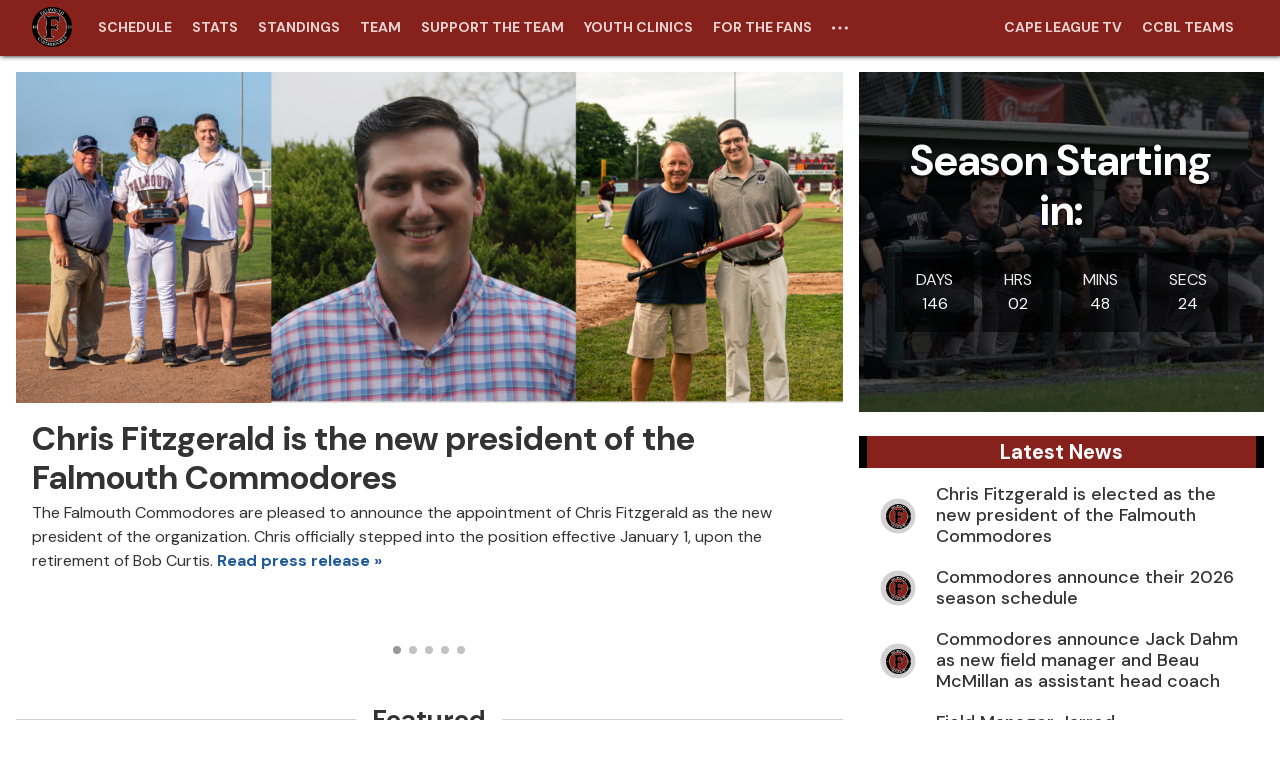

--- FILE ---
content_type: text/html; charset=utf-8
request_url: https://embed.tagboard.com/11565
body_size: 1752
content:
<!DOCTYPE html>

<html lang="en">

  <head>

    <script type="text/javascript">var _sf_startpt=(new Date()).getTime()</script>

    <title>Falmouth YouTube - 11565</title>

    <meta charset="utf-8">
    <meta name="description" content="Tagboard Embed">
    <meta http-equiv="X-UA-Compatible" content="IE=edge,chrome=1">
    <meta http-equiv="Cache-control" content="public">
    <meta name="viewport" content="width=device-width, initial-scale=1, maximum-scale=1">
    <meta name="twitter:dnt" content="on">
    <base target="_blank" rel="noopener" />

    <script src="https://cdn.jsdelivr.net/npm/@twemoji/api@15.0.2/dist/twemoji.min.js" crossorigin="anonymous"></script>

    <link rel="icon" type="image/png" sizes="32x32" href="https://static.tagboard.com/public/favicon-32x32.png">
    <link rel="icon" type="image/png" sizes="96x96" href="https://static.tagboard.com/public/favicon-96x96.png">
    <link rel="icon" type="image/png" sizes="16x16" href="https://static.tagboard.com/public/favicon-16x16.png">

    <link rel="stylesheet" href="https://cdn.icomoon.io/61472/Embeds/style.css?ls0q5g">

    <script id="embed-data">
      window.embedSettingsJSON = "{\"version\":\"v1.0\",\"requiresTagboards\":true,\"mediaOnly\":false,\"type\":\"grow\",\"mosaic\":false,\"mosaicTemplate\":1,\"mosaicMobileTemplate\":1,\"gutter\":\"small\",\"loadNewPosts\":true,\"growAnimation\":\"fade\",\"maxColumns\":\"3\",\"maxColumnsMobile\":\"3\",\"postCount\":100,\"cycleMaxRows\":3,\"cycleMaxRowsMobile\":2,\"cycleAnimation\":\"fade\",\"cycleSpeed\":\"normal\",\"autoAdvance\":true,\"sliderMaxRows\":\"1\",\"sliderMaxRowsMobile\":\"1\",\"sliderSpeed\":\"normal\",\"font\":\"default\",\"cta\":\"Join the conversation!\",\"showCta\":false,\"alignCta\":\"left\",\"ctaTextColor\":\"#555555\",\"showHeaderSocialIcons\":false,\"headerSocialIconsStyle\":\"circular\",\"headerSocialIconsTheme\":\"color\",\"customHeaderSocialIconsColor\":\"#555555\",\"theme\":\"brandlight\",\"customPostBackgroundColor\":\"#ffffff\",\"customPostTextColor\":\"#555555\",\"customPostAccentColor\":\"#2bacca\",\"lightHeaderText\":false,\"loadMoreText\":\"Load More\",\"showLoadMoreIcon\":true,\"loadMoreIcon\":\"chevron\",\"showNetworkFilters\":false,\"networkFiltersStyle\":\"default\",\"networkFiltersTheme\":\"color\",\"customNetworkFiltersTextColor\":\"#555555\",\"customNetworkFiltersHighlightColor\":\"#2bacca\",\"networkFlagStyle\":\"simplified\",\"tagboardBadgeStyle\":\"watermark\",\"showPostModals\":true,\"cropImages\":true,\"networkTwitter\":true,\"networkInstagram\":true,\"networkFacebook\":true,\"networkGoogleplus\":false,\"networkFlickr\":false,\"networkYoutube\":false,\"hideAllTab\":false}";
      window.embedJSON = "{\"_id\":11565,\"layout\":\"grid\",\"title\":\"Falmouth YouTube\",\"description\":\"\",\"enabled\":true,\"domains\":[],\"tagboards\":[606803],\"owner\":263211,\"grid\":{\"version\":\"v1.0\",\"requiresTagboards\":true,\"mediaOnly\":false,\"type\":\"grow\",\"mosaic\":false,\"mosaicTemplate\":1,\"mosaicMobileTemplate\":1,\"gutter\":\"small\",\"loadNewPosts\":true,\"growAnimation\":\"fade\",\"maxColumns\":\"3\",\"maxColumnsMobile\":\"3\",\"postCount\":100,\"cycleMaxRows\":3,\"cycleMaxRowsMobile\":2,\"cycleAnimation\":\"fade\",\"cycleSpeed\":\"normal\",\"autoAdvance\":true,\"sliderMaxRows\":\"1\",\"sliderMaxRowsMobile\":\"1\",\"sliderSpeed\":\"normal\",\"font\":\"default\",\"cta\":\"Join the conversation!\",\"showCta\":false,\"alignCta\":\"left\",\"ctaTextColor\":\"#555555\",\"showHeaderSocialIcons\":false,\"headerSocialIconsStyle\":\"circular\",\"headerSocialIconsTheme\":\"color\",\"customHeaderSocialIconsColor\":\"#555555\",\"theme\":\"brandlight\",\"customPostBackgroundColor\":\"#ffffff\",\"customPostTextColor\":\"#555555\",\"customPostAccentColor\":\"#2bacca\",\"lightHeaderText\":false,\"loadMoreText\":\"Load More\",\"showLoadMoreIcon\":true,\"loadMoreIcon\":\"chevron\",\"showNetworkFilters\":false,\"networkFiltersStyle\":\"default\",\"networkFiltersTheme\":\"color\",\"customNetworkFiltersTextColor\":\"#555555\",\"customNetworkFiltersHighlightColor\":\"#2bacca\",\"networkFlagStyle\":\"simplified\",\"tagboardBadgeStyle\":\"watermark\",\"showPostModals\":true,\"cropImages\":true,\"networkTwitter\":true,\"networkInstagram\":true,\"networkFacebook\":true,\"networkGoogleplus\":false,\"networkFlickr\":false,\"networkYoutube\":false,\"hideAllTab\":false},\"tags\":[],\"created_by\":263211,\"modified_by\":263384,\"created_time\":1713198728158,\"modified_time\":1734619639858,\"tagboardData\":[{\"_id\":606803,\"title\":\"Falmouth YouTube\"}]}";
    </script>

    <link rel="stylesheet" href="https://static.tagboard.com/embed/assets/css/_v1.0/grid/202512051656.css">

      <style>
        .embed-cta {
          color: #555555;
        }
      </style>




  </head>

  <body class="tagboard-embed
    grid
    gutter-small
    font-default
    post-theme-brandlight
    
    header-social-icons-style-circular
    header-social-icons-theme-color
    network-filters-style-default
    network-filters-theme-color
    network-flag-style-simplified
    tagboard-watermark
    load-new-posts
    crop-images
    

      grid-grow-animation-fade

      grid-layout-grow
      
        grid-maxColumns-3
        grid-maxColumnsMobile-3

  ">

        <div class="embed-header empty">


</div>


<div class="tagboard-tabs">
    <div class="tab-item" data-tagboard-id="606803">Falmouth YouTube</div>
</div>

<div class="posts loading">
  <div class="loading-dots"><span></span><span></span><span></span></div>
</div>


  <div class="embed-footer">
      <div class="load-more">
        <span class="load-more-text">Load More</span>
        <span class="load-more-icon chevron icon icon-chevron-down"></span>
      </div>
  </div>


    <script src="https://ajax.googleapis.com/ajax/libs/jquery/3.2.1/jquery.min.js"></script>
    <script>window.attemptProxyNetworks="instagram";</script>

    <script src="https://static.tagboard.com/embed/assets/js/_v1.0/grid/202512051655.js"></script>


    <script>
      window.twttr = (function() {
        var tw = window.twttr || {}, imp = tw.impressions || {};
        imp._e = imp._e || []; imp.ready = imp.ready || function(cb) { imp._e.push(cb); };
        tw.impressions = imp;
        return tw;
      })();
    </script>
    <script async src="//platform.twitter.com/impressions.js"></script>

  </body>

</html>


--- FILE ---
content_type: text/html; charset=utf-8
request_url: https://embed.tagboard.com/11207
body_size: 1749
content:
<!DOCTYPE html>

<html lang="en">

  <head>

    <script type="text/javascript">var _sf_startpt=(new Date()).getTime()</script>

    <title>Falmouth - 11207</title>

    <meta charset="utf-8">
    <meta name="description" content="Tagboard Embed">
    <meta http-equiv="X-UA-Compatible" content="IE=edge,chrome=1">
    <meta http-equiv="Cache-control" content="public">
    <meta name="viewport" content="width=device-width, initial-scale=1, maximum-scale=1">
    <meta name="twitter:dnt" content="on">
    <base target="_blank" rel="noopener" />

    <script src="https://cdn.jsdelivr.net/npm/@twemoji/api@15.0.2/dist/twemoji.min.js" crossorigin="anonymous"></script>

    <link rel="icon" type="image/png" sizes="32x32" href="https://static.tagboard.com/public/favicon-32x32.png">
    <link rel="icon" type="image/png" sizes="96x96" href="https://static.tagboard.com/public/favicon-96x96.png">
    <link rel="icon" type="image/png" sizes="16x16" href="https://static.tagboard.com/public/favicon-16x16.png">

    <link rel="stylesheet" href="https://cdn.icomoon.io/61472/Embeds/style.css?ls0q5g">

    <script id="embed-data">
      window.embedSettingsJSON = "{\"version\":\"v1.0\",\"requiresTagboards\":true,\"mediaOnly\":false,\"initialPostCount\":\"6\",\"gutter\":\"small\",\"animation\":\"fade\",\"maxColumns\":\"2\",\"maxColumnsMobile\":2,\"font\":\"default\",\"cta\":\"Join the conversation!\",\"showCta\":false,\"alignCta\":\"left\",\"ctaTextColor\":\"#555555\",\"showHeaderSocialIcons\":false,\"headerSocialIconsStyle\":\"circular\",\"headerSocialIconsTheme\":\"color\",\"customHeaderSocialIconsColor\":\"#555555\",\"theme\":\"brandlight\",\"customPostBackgroundColor\":\"#ffffff\",\"customPostTextColor\":\"#555555\",\"customPostAccentColor\":\"#2bacca\",\"lightHeaderText\":false,\"loadMoreText\":\"Load More\",\"showLoadMoreIcon\":true,\"loadMoreIcon\":\"chevron\",\"showNetworkFilters\":false,\"networkFiltersStyle\":\"default\",\"networkFiltersTheme\":\"color\",\"customNetworkFiltersTextColor\":\"#555555\",\"customNetworkFiltersHighlightColor\":\"#2bacca\",\"networkFlagStyle\":\"simplified\",\"tagboardBadgeStyle\":\"watermark\",\"showPostModals\":true,\"networkTwitter\":true,\"networkInstagram\":true,\"networkFacebook\":true,\"networkGoogleplus\":false,\"networkFlickr\":false,\"networkYoutube\":false,\"hideAllTab\":false}";
      window.embedJSON = "{\"_id\":11207,\"layout\":\"waterfall\",\"title\":\"Falmouth\",\"description\":\"\",\"enabled\":true,\"domains\":[],\"tagboards\":[605226],\"owner\":263211,\"grid\":{\"version\":\"v1.0\",\"requiresTagboards\":true,\"mediaOnly\":false,\"type\":\"grow\",\"mosaic\":false,\"mosaicTemplate\":1,\"mosaicMobileTemplate\":1,\"gutter\":\"small\",\"loadNewPosts\":true,\"growAnimation\":\"fade\",\"maxColumns\":\"1\",\"maxColumnsMobile\":\"1\",\"postCount\":100,\"cycleMaxRows\":3,\"cycleMaxRowsMobile\":2,\"cycleAnimation\":\"fade\",\"cycleSpeed\":\"normal\",\"autoAdvance\":true,\"sliderMaxRows\":\"3\",\"sliderMaxRowsMobile\":\"3\",\"sliderSpeed\":\"normal\",\"font\":\"default\",\"cta\":\"Join the conversation!\",\"showCta\":false,\"alignCta\":\"left\",\"ctaTextColor\":\"#555555\",\"showHeaderSocialIcons\":false,\"headerSocialIconsStyle\":\"circular\",\"headerSocialIconsTheme\":\"color\",\"customHeaderSocialIconsColor\":\"#555555\",\"theme\":\"brandlight\",\"customPostBackgroundColor\":\"#ffffff\",\"customPostTextColor\":\"#555555\",\"customPostAccentColor\":\"#2bacca\",\"lightHeaderText\":false,\"loadMoreText\":\"Load More\",\"showLoadMoreIcon\":true,\"loadMoreIcon\":\"chevron\",\"showNetworkFilters\":false,\"networkFiltersStyle\":\"default\",\"networkFiltersTheme\":\"color\",\"customNetworkFiltersTextColor\":\"#555555\",\"customNetworkFiltersHighlightColor\":\"#2bacca\",\"networkFlagStyle\":\"simplified\",\"tagboardBadgeStyle\":\"watermark\",\"showPostModals\":true,\"cropImages\":true,\"networkTwitter\":true,\"networkInstagram\":true,\"networkFacebook\":true,\"networkGoogleplus\":false,\"networkFlickr\":false,\"networkYoutube\":false,\"hideAllTab\":false},\"created_by\":263211,\"modified_by\":263211,\"created_time\":1710443803211,\"modified_time\":1736976952439,\"waterfall\":{\"version\":\"v1.0\",\"requiresTagboards\":true,\"mediaOnly\":false,\"initialPostCount\":\"6\",\"gutter\":\"small\",\"animation\":\"fade\",\"maxColumns\":\"2\",\"maxColumnsMobile\":2,\"font\":\"default\",\"cta\":\"Join the conversation!\",\"showCta\":false,\"alignCta\":\"left\",\"ctaTextColor\":\"#555555\",\"showHeaderSocialIcons\":false,\"headerSocialIconsStyle\":\"circular\",\"headerSocialIconsTheme\":\"color\",\"customHeaderSocialIconsColor\":\"#555555\",\"theme\":\"brandlight\",\"customPostBackgroundColor\":\"#ffffff\",\"customPostTextColor\":\"#555555\",\"customPostAccentColor\":\"#2bacca\",\"lightHeaderText\":false,\"loadMoreText\":\"Load More\",\"showLoadMoreIcon\":true,\"loadMoreIcon\":\"chevron\",\"showNetworkFilters\":false,\"networkFiltersStyle\":\"default\",\"networkFiltersTheme\":\"color\",\"customNetworkFiltersTextColor\":\"#555555\",\"customNetworkFiltersHighlightColor\":\"#2bacca\",\"networkFlagStyle\":\"simplified\",\"tagboardBadgeStyle\":\"watermark\",\"showPostModals\":true,\"networkTwitter\":true,\"networkInstagram\":true,\"networkFacebook\":true,\"networkGoogleplus\":false,\"networkFlickr\":false,\"networkYoutube\":false,\"hideAllTab\":false},\"tagboardData\":[{\"_id\":605226,\"title\":\"Falmouth Commodores IG\"}]}";
    </script>

    <link rel="stylesheet" href="https://static.tagboard.com/embed/assets/css/_v1.0/waterfall/202512051656.css">

      <style>
        .embed-cta {
          color: #555555;
        }
      </style>




  </head>

  <body class="tagboard-embed
    waterfall
    gutter-small
    font-default
    post-theme-brandlight
    
    header-social-icons-style-circular
    header-social-icons-theme-color
    network-filters-style-default
    network-filters-theme-color
    network-flag-style-simplified
    tagboard-watermark
    
    
    animation-fade



      waterfall-maxColumns-2
      waterfall-maxColumnsMobile-2
  ">

        <div class="embed-header empty">


</div>


<div class="tagboard-tabs">
    <div class="tab-item" data-tagboard-id="605226">Falmouth Commodores IG</div>
</div>

<div class="posts loading">
  <div class="loading-dots"><span></span><span></span><span></span></div>
</div>

<div class="embed-footer">
  <div class="load-more">
    <span class="load-more-text">Load More</span>
    <span class="load-more-icon chevron icon icon-chevron-down"></span>
  </div>
</div>


    <script src="https://ajax.googleapis.com/ajax/libs/jquery/3.2.1/jquery.min.js"></script>
    <script>window.attemptProxyNetworks="instagram";</script>

    <script src="https://static.tagboard.com/embed/assets/js/_v1.0/waterfall/202512051655.js"></script>


    <script>
      window.twttr = (function() {
        var tw = window.twttr || {}, imp = tw.impressions || {};
        imp._e = imp._e || []; imp.ready = imp.ready || function(cb) { imp._e.push(cb); };
        tw.impressions = imp;
        return tw;
      })();
    </script>
    <script async src="//platform.twitter.com/impressions.js"></script>

  </body>

</html>


--- FILE ---
content_type: text/html; charset=utf-8
request_url: https://embed.tagboard.com/embed-modal
body_size: 427
content:
<!DOCTYPE html>
<html>
<head>
  <meta charset="utf-8">
  <meta name="description" content="Tagboard Post Details">
  <meta http-equiv="X-UA-Compatible" content="IE=edge,chrome=1">
  <meta http-equiv="Cache-control" content="public">
  <meta name="viewport" content="width=device-width, initial-scale=1, maximum-scale=1">
  <meta name="twitter:dnt" content="on">
  <base target="_blank" rel="noopener" />
  <title>Tagboard Post Details</title>
  <script src="https://cdn.jsdelivr.net/npm/@twemoji/api@15.0.2/dist/twemoji.min.js" crossorigin="anonymous"></script>
  <link rel="stylesheet" href="https://cdn.icomoon.io/61472/Embeds/style.css?ls0q5g">
  <link rel="stylesheet" href="https://static.tagboard.com/embed/assets/css/_modal/202512051656.css">
</head>

<body class="embed-modal">
  <div id="fb-root"></div>
  <div id="post-modal"></div>

  <script>
    window.tgb = window.tgb || {};
  </script>

  <script src="https://ajax.googleapis.com/ajax/libs/jquery/3.2.1/jquery.min.js"></script>
  <script src="https://static.tagboard.com/embed/assets/js/_modal/202512051655.js"></script>
</body>

</html>